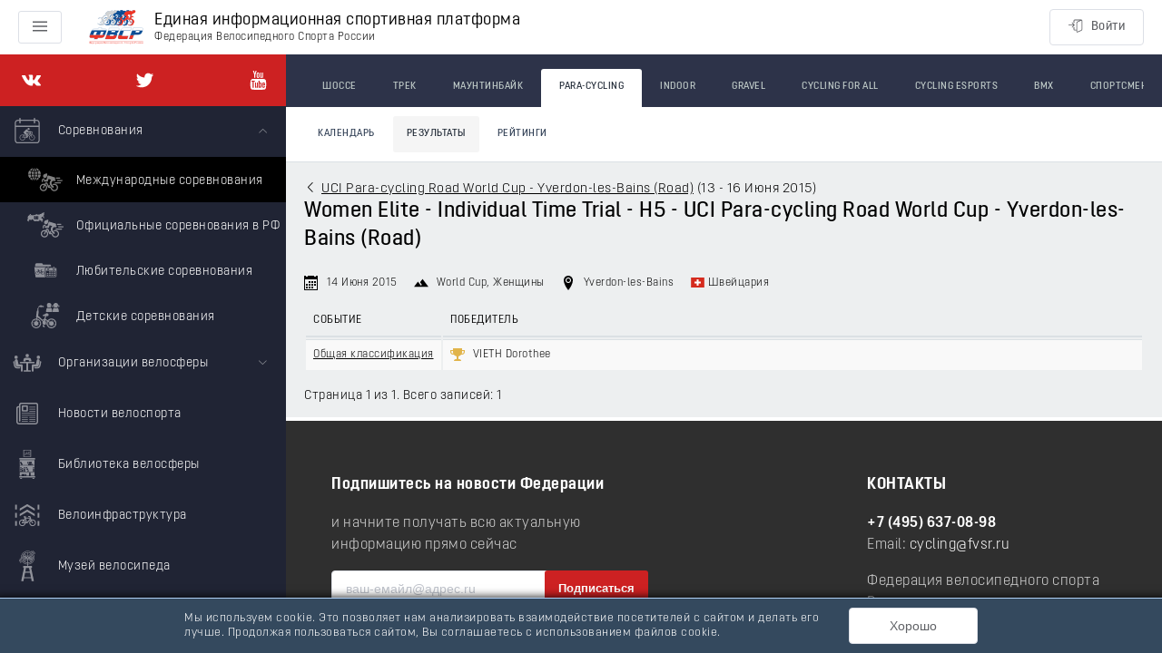

--- FILE ---
content_type: application/javascript; charset=UTF-8
request_url: https://rus.bike/_nuxt/c37a8e5.js
body_size: 10034
content:
(window.webpackJsonp=window.webpackJsonp||[]).push([[97,107],{1146:function(t,e,r){"use strict";r(847)},1147:function(t,e,r){var n=r(144)((function(i){return i[1]}));n.push([t.i,"",""]),n.locals={},t.exports=n},1542:function(t,e,r){"use strict";r.r(e);var n=r(18),o=r(31),l=r(4),c=(r(27),r(28),r(45),r(202),r(16),r(65),r(17),r(57),r(530)),d=r(292),table=(r(290),r(514)),_=r(201),f={components:{Flag:function(){return r.e(0).then(r.bind(null,1564))}},props:{item:{type:Object,required:!0},number:{type:Number,default:0}},computed:{page:function(){return{name:"world-vid-competitions-id",params:{vid:this.$route.params.vid,id:this.item.id}}},dates:function(){return Object(_.c)(this.item.dateBegin,this.item.dateEnd)},isCycloCross:function(){return this.item.vid&&5===this.item.vid.id},isTrials:function(){return this.item.vid&&6===this.item.vid.id},country:function(){return!!this.item.country&&this.item.country},icon:function(){return"el-icon-".concat(this.item.open?"minus":"plus")}}},m=r(105),h=Object(m.a)(f,(function(){var t=this,e=t.$createElement,r=t._self._c||e;return r("tr",[r("td",[r("el-button",{attrs:{disabled:!t.item.racesCount,loading:t.item.loading,icon:t.icon,type:t.item.open?"primary":"",circle:"",size:"mini"},on:{click:function(e){t.$emit("open")}}})],1),t._v(" "),r("td",[t._v(t._s(t.number))]),t._v(" "),r("td",{staticClass:"text-grey"},[t._v("\n    "+t._s(t.dates.year)+"\n  ")]),t._v(" "),r("td",{staticClass:"results__table-dates"},[r("div",[t._v(t._s(t.dates.days))]),t._v(" "),r("div",{staticClass:"results__table-months"},[t._v("\n      "+t._s(t.dates.month)+"\n    ")])]),t._v(" "),r("td",[t.country?r("span",{attrs:{title:t.country.nameRus}},[r("Flag",{attrs:{country:t.country.alpha2}}),t._v("\n      "+t._s(t.country.country3)+"\n    ")],1):r("span",[t._v("-")])]),t._v(" "),r("td",{staticClass:"text-left w-a"},[r("h3",{staticClass:"results__table-title"},[t.item.racesCount?r("nuxt-link",{attrs:{to:t.page}},[t._v(t._s(t.item.name))]):r("span",[t._v(t._s(t.item.name))]),t._v(" "),t.isCycloCross?r("span",{staticClass:"results__table-type"},[t._v("Cyclo-Cross")]):t._e(),t._v(" "),t.isTrials?r("span",{staticClass:"results__table-type"},[t._v("Trials")]):t._e()],1)]),t._v(" "),r("td",[t.item.category?r("span",{attrs:{title:t.item.category.name}},[t._v(t._s(t.item.classcode))]):t._e()])])}),[],!1,null,null,null).exports,v=r(515),M=r(544),x={filters:{byDefault:v.a},props:{item:{type:Object,required:!0}},computed:{name:function(){return Object(M.a)(this.item.name)},page:function(){return{name:"world-vid-races-id",params:{vid:this.$route.params.vid,id:this.item.id}}},date:function(){return Object(_.e)(this.item.dateTime,"string")},icon:function(){return"el-icon-arrow-".concat(this.item.open?"up":"down")},participant:function(){return(this.item.participant||{}).nameShortEng}}},y=Object(m.a)(x,(function(){var t=this,e=t.$createElement,r=t._self._c||e;return r("tr",[t._m(0),t._v(" "),r("td",[r("el-button",{attrs:{disabled:!t.item.eventsCount,loading:t.item.loading,icon:t.icon,circle:"",size:"mini"},on:{click:function(e){t.$emit("open")}}})],1),t._v(" "),r("td",{attrs:{colspan:"2"}},[t._v("\n    "+t._s(t._f("byDefault")(t.date))+"\n  ")]),t._v(" "),r("td",[t._v(t._s(t._f("byDefault")(t.item.place)))]),t._v(" "),r("td",{staticClass:"text-left w-a"},[r(t.item.eventsCount?"n-link":"span",{tag:"component",attrs:{to:t.page}},[t._v(t._s(t._f("byDefault")(t.name)))])],1),t._v(" "),r("td",{attrs:{title:t.item.categoryCode}},[t._v("\n    "+t._s(t._f("byDefault")(t.participant))+"\n  ")])])}),[function(){var t=this.$createElement,e=this._self._c||t;return e("td",[e("span",{staticClass:"competitions__table-children"})])}],!1,null,null,null).exports,w={components:{EventsTable:r(740).a},props:{items:{type:Array,required:!0}}},j=Object(m.a)(w,(function(){var t=this,e=t.$createElement,r=t._self._c||e;return r("tr",[r("td",{attrs:{colspan:"5"}}),t._v(" "),r("td",{attrs:{colspan:"2"}},[r("EventsTable",{attrs:{events:t.items,classes:"table--bordered m-n"}})],1)])}),[],!1,null,null,null).exports,C=r(518),A=["page","sort"],L={components:{BaseTable:table.a,CompetitionRow:h,RaceRow:y,EventsRow:j,Sort:C.a},props:{items:{type:Array,default:function(){return[]},required:!0},page:{type:Number,default:0},size:{type:Number,default:0}},data:function(){return{headers:[{title:"Открыть/Закрыть",text:""},{title:"Номер",text:"№"},{title:"Год",text:"Год"},{title:"Даты соревнований",text:"Даты",sort:"dateBegin",isDefault:"desc"},{title:"Страна проведения",text:"Стр.",sort:"country3"},{title:"Название",text:"Название",classes:"text-left w-a",sort:"name"},{title:"Класс/Категория",text:"Кл./Кат.",sort:"classcode"}]}},computed:{numbers:function(){return this.page>=1?this.page*this.size+1:1}},methods:{getRaces:function(t){var e=this;return Object(l.a)(regeneratorRuntime.mark((function r(){var n,l,c;return regeneratorRuntime.wrap((function(r){for(;;)switch(r.prev=r.next){case 0:if(!t.races){r.next=2;break}return r.abrupt("return",e.toggle(t));case 2:return e.$store.commit("world/".concat(d.LOADING_ITEM),{item:t,flag:!0}),r.prev=3,n=e.$route.query,n.page,n.sort,l=Object(o.a)(n,A),r.next=7,e.$apis.world.$get("/competitions/".concat(t.id,"/races"),{params:l});case 7:c=r.sent,e.$store.commit("world/".concat(d.EXTEND_ITEM),{item:t,property:"races",data:c.content}),e.toggle(t),r.next=15;break;case 12:r.prev=12,r.t0=r.catch(3),console.warn(r.t0.message);case 15:return r.prev=15,e.$store.commit("world/".concat(d.LOADING_ITEM),{item:t,flag:!1}),r.finish(15);case 18:case"end":return r.stop()}}),r,null,[[3,12,15,18]])})))()},getEvents:function(t){var e=this;return Object(l.a)(regeneratorRuntime.mark((function r(){var n;return regeneratorRuntime.wrap((function(r){for(;;)switch(r.prev=r.next){case 0:if(!t.events){r.next=2;break}return r.abrupt("return",e.toggle(t));case 2:return e.$store.commit("world/".concat(d.LOADING_ITEM),{item:t,flag:!0}),r.prev=3,r.next=6,e.$apis.world.$get("/races/".concat(t.id,"/events"));case 6:n=r.sent,e.$store.commit("world/".concat(d.EXTEND_ITEM),{item:t,property:"events",data:n.content}),e.toggle(t),r.next=14;break;case 11:r.prev=11,r.t0=r.catch(3),console.warn(r.t0.message);case 14:return r.prev=14,e.$store.commit("world/".concat(d.LOADING_ITEM),{item:t,flag:!1}),r.finish(14);case 17:case"end":return r.stop()}}),r,null,[[3,11,14,17]])})))()},toggle:function(t){return this.$store.commit("world/".concat(d.TOGGLE_ITEM),t),this}}},I=Object(m.a)(L,(function(){var t=this,e=t.$createElement,r=t._self._c||e;return r("div",{staticClass:"world__results-table"},[r("BaseTable",{attrs:{headers:t.headers,items:t.items}},t._l(t.items,(function(e,n){return r("tbody",{key:n},[r("CompetitionRow",{attrs:{item:e,number:t.numbers+n},on:{open:function(r){t.getRaces(e)}}}),t._v(" "),t._l(e.races,(function(n,o){return[e.open&&e.races?r("RaceRow",{key:o,attrs:{item:n,number:o},on:{open:function(e){t.getEvents(n)}}}):t._e(),t._v(" "),n.open&&n.events&&e.open?r("EventsRow",{key:o,attrs:{items:n.events}}):t._e()]}))],2)})))],1)}),[],!1,null,null,null).exports,N={extends:r(527).a,defaultModel:{countryId:null,seasonId:null,name:null,classCode:null,participantId:null,showOnlyRussian:!1},computed:{state:function(){return this.$store.state.world},countries:function(){var t=this.$route.params.vid;return this.state.countries[t]},seasons:function(){var t=this.$route.params.vid;return this.state.seasons[t]},categories:function(){var t=this.$route.params.vid;return this.state.categories[t]},classCodes:function(){var t=this.$route.params.vid;return this.state.classCodes[t]}}},D=(r(1146),Object(m.a)(N,(function(){var t=this,e=t.$createElement,r=t._self._c||e;return r("div",{staticClass:"competitions__filter"},[r("el-form",{staticClass:"competitions__filter-form",attrs:{size:"mini"},nativeOn:{submit:function(e){return e.preventDefault(),t.submit(e)}}},[r("el-form-item",[r("el-row",{attrs:{gutter:14}},[r("el-col",{attrs:{span:24,sm:6,lg:4}},[r("el-input",{attrs:{id:"name",name:"name",type:"text",placeholder:"Название",clearable:""},model:{value:t.queries.name,callback:function(e){t.$set(t.queries,"name","string"==typeof e?e.trim():e)},expression:"queries.name"}})],1),t._v(" "),r("el-col",{attrs:{span:24,sm:6,lg:4}},[r("el-select",{staticClass:"competitions__filter-select",attrs:{id:"country",disabled:!t.countries.length,placeholder:"Страна",filterable:"","default-first-option":"",clearable:""},model:{value:t.queries.countryId,callback:function(e){t.$set(t.queries,"countryId",e)},expression:"queries.countryId"}},t._l(t.countries,(function(t){return r("el-option",{key:t.id,attrs:{label:t.nameRus,value:String(t.id)}})})))],1),t._v(" "),r("el-col",{attrs:{span:24,sm:6,lg:4}},[r("el-select",{staticClass:"competitions__filter-select",attrs:{id:"seasons",disabled:!t.seasons||!t.seasons.length,name:"season",placeholder:"Сезон",clearable:""},model:{value:t.queries.seasonId,callback:function(e){t.$set(t.queries,"seasonId","string"==typeof e?e.trim():e)},expression:"queries.seasonId"}},t._l(t.seasons,(function(t){return r("el-option",{key:t.year,attrs:{label:t.year,value:String(t.id)}})})))],1),t._v(" "),r("el-col",{attrs:{span:24,sm:6,lg:4}},[r("el-select",{staticClass:"competitions__filter-select",attrs:{id:"category",disabled:!t.categories.length,name:"category",placeholder:"Категория",clearable:""},model:{value:t.queries.participantId,callback:function(e){t.$set(t.queries,"participantId","string"==typeof e?e.trim():e)},expression:"queries.participantId"}},t._l(t.categories,(function(e,n){return r("el-option",{key:n,attrs:{label:e.nameShortEng,value:String(e.id)}},[r("span",{staticClass:"competitions__filter-select-label"},[t._v("\n                "+t._s(e.name)+"\n              ")]),t._v(" "),r("span",{staticClass:"competitions__filter-select-desc"},[t._v("\n                "+t._s(e.nameShortEng)+"\n              ")])])})))],1),t._v(" "),r("el-col",{attrs:{span:24,sm:6,lg:4}},[r("el-select",{staticClass:"competitions__filter-select",attrs:{id:"classCode",disabled:!t.classCodes.length,name:"classCode",placeholder:"Класс",clearable:""},model:{value:t.queries.classCode,callback:function(e){t.$set(t.queries,"classCode","string"==typeof e?e.trim():e)},expression:"queries.classCode"}},t._l(t.classCodes,(function(e,n){return r("el-option",{key:n,attrs:{label:e.name,value:e.nameShortEng}},[r("span",{staticClass:"competitions__filter-select-label"},[t._v("\n                "+t._s(e.name)+"\n              ")]),t._v(" "),r("span",{staticClass:"competitions__filter-select-desc"},[t._v("\n                "+t._s(e.nameShortEng)+"\n              ")])])})))],1),t._v(" "),r("el-col",{attrs:{span:7,sm:6,lg:2}},[r("el-checkbox-button",{attrs:{checked:"true"===t.queries.showOnlyRussian,label:"RUS",title:"Показать результаты с участием россиян"},model:{value:t.queries.showOnlyRussian,callback:function(e){t.$set(t.queries,"showOnlyRussian",e)},expression:"queries.showOnlyRussian"}},[r("Flag",{attrs:{country:"RU"}}),t._v(" RUS\n          ")],1)],1),t._v(" "),r("el-col",{attrs:{span:17,sm:6,lg:2}},[r("el-button",{staticClass:"competitions__filter-submit",attrs:{disabled:t.isLoading,loading:t.isLoading,type:"primary","native-type":"submit"}},[t._v("Найти")])],1)],1)],1)],1)],1)}),[],!1,null,null,null).exports),E=I,k=r(508),T=r(504),S=["page"],O={components:{ResultsWorldFilter:D,ResultsWorld:E,Pagination:k.c,PaginationInfo:T.a},watchQuery:!0,mixins:[c.c],data:function(){return{title:"Результаты соревнований мирового тура UCI"}},head:function(){return{title:"".concat(this.vid.name," - ")+this.title,meta:[{hid:"description",name:"description",content:this.description}],link:[{rel:"canonical",href:this.$route.path.replace(/\/$/,"")}]}},asyncData:function(t){return Object(l.a)(regeneratorRuntime.mark((function e(){var r,l,c,_,f,m,h,v,M,x,y,w,j;return regeneratorRuntime.wrap((function(e){for(;;)switch(e.prev=e.next){case 0:if(r=t.app,l=t.store,c=t.params,_=t.query,f=c.vid,m=l.state.world,h=m.results[f],v=_.page,M=Object(o.a)(_,S),x=Object.values(M).length,!h||!h.items.length||h.sort||h.filter||h.pages.number!==v&&(v||0!==h.pages.number)||x){e.next=8;break}return e.abrupt("return",!0);case 8:return e.prev=8,e.next=11,Promise.all([l.dispatch("world/".concat(d.FETCH_RESULTS),{slug:f,query:_}),l.dispatch("world/".concat(d.FETCH_SEASONS),f),l.dispatch("world/".concat(d.FETCH_CATEGORIES),f),l.dispatch("world/".concat(d.FETCH_COUNTRIES),f),l.dispatch("world/".concat(d.FETCH_CLASS_CODES),{slug:f})]);case 11:if(y=e.sent,w=Object(n.a)(y,1),j=w[0].totalPages,!(_.page>j-1)){e.next=15;break}throw new Error("Page - not found");case 15:e.next=20;break;case 17:return e.prev=17,e.t0=e.catch(8),e.abrupt("return",r.$exception(e.t0));case 20:case"end":return e.stop()}}),e,null,[[8,17]])})))()},computed:{store:function(){return this.$store.state.world},vid:function(){var t=this.$route.params.vid;return this.$store.getters["world/getVid"](t)},state:function(){var t=this.$route.params.vid;return this.store.results[t]},results:function(){return this.state.items},pages:function(){return this.state.pages}}},$=Object(m.a)(O,(function(){var t=this,e=t.$createElement,r=t._self._c||e;return r("section",[r("h1",[t._v(t._s(t.title))]),t._v(" "),r("ResultsWorldFilter"),t._v(" "),r("ResultsWorld",{attrs:{items:t.results,size:t.pages.size,page:t.pages.number}}),t._v(" "),t.results.length?r("PaginationInfo",{attrs:{pages:t.pages,increment:1}}):t._e(),t._v(" "),t.results.length?r("Pagination",{attrs:{pages:t.pages,href:t.$route.path,increment:1}}):t._e()],1)}),[],!1,null,null,null);e.default=$.exports},504:function(t,e,r){"use strict";r(290);var n={props:{pages:{type:Object,default:function(){return{totalPages:0,number:0,totalElements:0}}},increment:{type:Number,default:0},totalTitle:{type:String,default:"Всего записей"}}},o=r(105),component=Object(o.a)(n,(function(){var t=this,e=t.$createElement;return(t._self._c||e)("div",{staticClass:"pagination__info"},[t._v("\n  Страница "+t._s(t.pages.number+t.increment)+" из "+t._s(t.pages.totalPages)+". "+t._s(t.totalTitle)+": "+t._s(t.pages.totalElements)+"\n")])}),[],!1,null,null,null);e.a=component.exports},505:function(t,e,r){var content=r(511);content.__esModule&&(content=content.default),"string"==typeof content&&(content=[[t.i,content,""]]),content.locals&&(t.exports=content.locals);(0,r(145).default)("3159485c",content,!0,{sourceMap:!1})},507:function(t,e,r){var content=r(517);content.__esModule&&(content=content.default),"string"==typeof content&&(content=[[t.i,content,""]]),content.locals&&(t.exports=content.locals);(0,r(145).default)("24a51613",content,!0,{sourceMap:!1})},508:function(t,e,r){"use strict";r.d(e,"a",(function(){return _})),r.d(e,"b",(function(){return f.a}));r(29),r(22),r(16),r(38),r(39);var n=r(3);r(290);function o(t,e){var r=Object.keys(t);if(Object.getOwnPropertySymbols){var n=Object.getOwnPropertySymbols(t);e&&(n=n.filter((function(e){return Object.getOwnPropertyDescriptor(t,e).enumerable}))),r.push.apply(r,n)}return r}function l(t){for(var e=1;e<arguments.length;e++){var r=null!=arguments[e]?arguments[e]:{};e%2?o(Object(r),!0).forEach((function(e){Object(n.a)(t,e,r[e])})):Object.getOwnPropertyDescriptors?Object.defineProperties(t,Object.getOwnPropertyDescriptors(r)):o(Object(r)).forEach((function(e){Object.defineProperty(t,e,Object.getOwnPropertyDescriptor(r,e))}))}return t}var c={props:{href:{type:String,default:""},pages:{type:Object,default:function(){return{first:!1,last:!1,number:0,numberOfElements:20,size:20,sort:null,totalElements:0,totalPages:0}}},increment:{type:Number,default:0}},computed:{total:function(){return this.pages.totalPages},number:function(){return this.pages.number},prev:function(){return this.number-1},next:function(){return this.number+1},first:function(){return this.pages.first||0===this.number},last:function(){return this.pages.last||this.number-1===this.total}},methods:{getURI:function(t){var e=l(l({},this.$route.query),{},{page:t});return t||delete e.page,this.increment||1!==t||delete e.page,{path:this.href||this.$route.path,query:e}}}},d=(r(516),r(105)),_=Object(d.a)(c,(function(){var t=this,e=t.$createElement,r=t._self._c||e;return r("div",{staticClass:"pagination"},[r("ul",{staticClass:"pagination__list"},[r("li",{class:{disabled:t.first}},[t.first?r("span",[t._v("«")]):r("nuxt-link",{attrs:{to:t.getURI(!1)}},[t._v("«")])],1),t._v(" "),r("li",{class:{disabled:t.first}},[t.first?r("span",[t._v("‹")]):r("nuxt-link",{attrs:{to:t.getURI(t.prev)}},[t._v("‹")])],1),t._v(" "),t.first?t._e():r("li",[r("nuxt-link",{attrs:{to:t.getURI(t.prev)}},[t._v("\n        "+t._s(t.number-1+t.increment)+"\n      ")])],1),t._v(" "),r("li",{staticClass:"active"},[r("span",[t._v(t._s(t.number+t.increment))])]),t._v(" "),t.last?t._e():r("li",[r("nuxt-link",{attrs:{to:t.getURI(t.next)}},[t._v("\n        "+t._s(t.number+1+t.increment)+"\n      ")])],1),t._v(" "),r("li",{class:{disabled:t.last}},[t.last?r("span",[t._v("›")]):r("nuxt-link",{attrs:{to:t.getURI(t.next)}},[t._v("›")])],1),t._v(" "),r("li",{class:{disabled:t.last}},[t.last?r("span",[t._v("»")]):r("nuxt-link",{attrs:{to:t.getURI(t.total-t.increment)}},[t._v("»")])],1)])])}),[],!1,null,null,null).exports,f=r(504);e.c=_},509:function(t,e,r){"use strict";r.r(e);var n={props:{title:{type:String,required:!0},path:{type:String,default:"/icons/all.svg"}},computed:{href:function(){return this.path+"#".concat(this.title)}}},o=(r(510),r(105)),l=Object(o.a)(n,(function(){var t=this,e=t.$createElement,r=t._self._c||e;return r("span",[r("svg",{staticClass:"icon"},[r("use",{attrs:{"xlink:href":t.href}})])])}),[],!1,null,null,null).exports;e.default=l},510:function(t,e,r){"use strict";r(505)},511:function(t,e,r){var n=r(144)((function(i){return i[1]}));n.push([t.i,".icon{fill:currentColor;color:inherit;display:inline-block;font-size:16px;height:1em;margin-right:5px;position:relative;vertical-align:middle;width:1em}.icon--gold{color:#e1b44a}",""]),n.locals={},t.exports=n},512:function(t,e,r){var content=r(523);content.__esModule&&(content=content.default),"string"==typeof content&&(content=[[t.i,content,""]]),content.locals&&(t.exports=content.locals);(0,r(145).default)("6e00ad52",content,!0,{sourceMap:!1})},513:function(t,e,r){var content=r(525);content.__esModule&&(content=content.default),"string"==typeof content&&(content=[[t.i,content,""]]),content.locals&&(t.exports=content.locals);(0,r(145).default)("45791c0e",content,!0,{sourceMap:!1})},514:function(t,e,r){"use strict";r(29),r(22),r(16),r(38),r(39);var n=r(3);r(51);function o(t,e){var r=Object.keys(t);if(Object.getOwnPropertySymbols){var n=Object.getOwnPropertySymbols(t);e&&(n=n.filter((function(e){return Object.getOwnPropertyDescriptor(t,e).enumerable}))),r.push.apply(r,n)}return r}function l(t){for(var e=1;e<arguments.length;e++){var r=null!=arguments[e]?arguments[e]:{};e%2?o(Object(r),!0).forEach((function(e){Object(n.a)(t,e,r[e])})):Object.getOwnPropertyDescriptors?Object.defineProperties(t,Object.getOwnPropertyDescriptors(r)):o(Object(r)).forEach((function(e){Object.defineProperty(t,e,Object.getOwnPropertyDescriptor(r,e))}))}return t}var c={components:{Sort:r(518).a},props:{headers:{type:Array,required:!0},items:{type:Array,required:!0},placeholder:{type:String,default:"Записи не найдены"}},computed:{tHeaders:function(){return this.headers.map((function(header){return l(l({},header),{},{display:!("display"in header)||header.display,colspan:header.colspan||1})}))}}},d=(r(524),r(105)),_=Object(d.a)(c,(function(){var t=this,e=t.$createElement,r=t._self._c||e;return r("div",{staticClass:"results__table"},[t.items.length?r("div",{staticClass:"results__table-wrap table--responsive"},[r("table",{staticClass:"table table--striped table--hover text-center"},[r("thead",[r("tr",[t._l(t.tHeaders,(function(header){return[header.display?r("th",{key:header.title,class:header.classes,attrs:{title:header.title,colspan:header.colspan}},[header.sort?r("Sort",{attrs:{field:header.sort,"page-name":t.$route.name,"is-default":header.isDefault}},[t._v(t._s(header.text))]):r("span",[t._v(t._s(header.text))])],1):t._e()]}))],2)]),t._v(" "),t._t("default")],2)]):r("div",{staticClass:"results__table-placeholder"},[t._v(t._s(t.placeholder))])])}),[],!1,null,null,null).exports;e.a=_},515:function(t,e,r){"use strict";r.d(e,"a",(function(){return o})),r.d(e,"c",(function(){return l})),r.d(e,"b",(function(){return c})),r.d(e,"d",(function(){return d}));var n=r(18),o=(r(28),r(45),r(106),function(t){return t||"-"}),l=function(t){return(t||{}).name},c=function(t){return t?String(t).replace(/\./g,","):null},d=function(t){var time=(t||"").substring(11,23),e=Date.parse(t+"Z"),r=Math.round(e/864e5),o=time.split(":"),l=Object(n.a)(o,3),c=l[0],d=l[1],_=l[2],f=+c+(r?24*r:0),m=0;f||(m=3),f||"00"!==d||(m=6);var h=time.length;return _&&"000"===_.substring(3)&&(h-=4),(0===m?"".concat(f,":").concat(d,":").concat(_):time).substring(m,h)}},516:function(t,e,r){"use strict";r(507)},517:function(t,e,r){var n=r(144)((function(i){return i[1]}));n.push([t.i,".pagination__info{font-size:14px}.pagination__info:last-child{margin-bottom:14px}.pagination__list{border-radius:3px;display:inline-block;margin:14px 0;padding-left:0}.pagination__list>li{display:inline;vertical-align:middle}.pagination__list>li>a,.pagination__list>li>span{background-color:#fff;border:1px solid #eee;color:#555;float:left;line-height:14px;margin-left:-1px;padding:12px 16px;position:relative;-webkit-text-decoration:none;text-decoration:none;transition:all .1s ease}.pagination__list>li:first-child>a,.pagination__list>li:first-child>span{border-radius:3px 0 0 3px;margin-left:0}.pagination__list>li:last-child>a,.pagination__list>li:last-child>span{border-radius:0 3px 3px 0}.pagination__list>li>a:focus,.pagination__list>li>a:hover,.pagination__list>li>span:focus,.pagination__list>li>span:hover{background-color:#eee;border-color:#ddd;color:#444;z-index:2}.pagination__list>.active>a,.pagination__list>.active>a:focus,.pagination__list>.active>a:hover,.pagination__list>.active>span,.pagination__list>.active>span:focus,.pagination__list>.active>span:hover{background-color:#2d3349;border-color:#2d3349;color:#fff;cursor:default;z-index:3}.pagination__list>.disabled>a,.pagination__list>.disabled>a:focus,.pagination__list>.disabled>a:hover,.pagination__list>.disabled>span,.pagination__list>.disabled>span:focus,.pagination__list>.disabled>span:hover{background-color:#f5f5f5;border-color:#f2f2f2;color:#aaa;cursor:default}",""]),n.locals={},t.exports=n},518:function(t,e,r){"use strict";var n=r(31),o=(r(106),r(202),["page","sort"]),l={props:{field:{type:String,required:!0},pageName:{type:String,default:"index"},pageParams:{type:Object,default:function(){return{}}},isDefault:{type:[Boolean,String],default:!1}},computed:{routeSort:function(){var t=this.$route.query.sort;return!!t&&t.split(",")},routeParams:function(){return Object.values(this.pageParams).length?this.pageParams:this.$route.params},active:function(){return this.routeSort&&this.routeSort[0]===this.field},type:function(){return this.routeSort||"asc"!==this.isDefault?this.routeSort&&this.active&&"asc"===this.routeSort[1]?"desc":"asc":"desc"},page:function(){var t=this.$route.query,e=(t.page,t.sort,Object(n.a)(t,o));return this.isDefault&&this.isDefault===this.type||(e.sort=this.field+",".concat(this.type)),{name:this.pageName,params:this.routeParams,query:e}},isDefaultSort:function(){return this.isDefault&&!this.routeSort},classes:function(){return{"sort--active":this.active||this.isDefaultSort,"sort--asc":"asc"!==this.type,"sort--desc":"desc"!==this.type}}}},c=(r(522),r(105)),component=Object(c.a)(l,(function(){var t=this,e=t.$createElement,r=t._self._c||e;return r("div",{staticClass:"sort",class:t.classes},[r("nuxt-link",{staticClass:"sort__link",attrs:{to:t.page}},[t._t("default")],2)],1)}),[],!1,null,null,null);e.a=component.exports},519:function(t,e){t.exports="[data-uri]"},520:function(t,e){t.exports="[data-uri]"},521:function(t,e,r){var content=r(533);content.__esModule&&(content=content.default),"string"==typeof content&&(content=[[t.i,content,""]]),content.locals&&(t.exports=content.locals);(0,r(145).default)("795ef088",content,!0,{sourceMap:!1})},522:function(t,e,r){"use strict";r(512)},523:function(t,e,r){var n=r(144),o=r(203),l=r(519),c=r(520),d=n((function(i){return i[1]})),_=o(l),f=o(c);d.push([t.i,'.sort--active{color:#cd2122}.sort__link{color:#000!important;-webkit-text-decoration:none;text-decoration:none;transition:all .1s;white-space:nowrap}.sort__link:after{background-repeat:no-repeat;background-size:100% 100%;content:"";display:inline-block;height:14px;margin-left:7px;opacity:.5;transition:all .1s ease;vertical-align:middle;width:14px}.sort__link:focus,.sort__link:hover{color:#cd2122!important}.sort__link:focus:after,.sort__link:hover:after{opacity:1}.sort--active .sort__link{color:inherit!important}.sort--active .sort__link:after{opacity:1}.sort--asc .sort__link:after{background-image:url('+_+")}.sort--desc .sort__link:after{background-image:url("+f+")}.sort__panel-link{background-color:hsla(0,0%,100%,.75);border-radius:2px;color:#000!important;display:inline-block;margin:0 4px;padding:1px 4px;-webkit-text-decoration:none;text-decoration:none;vertical-align:middle}.sort__panel-link:last-child{margin-right:0}",""]),d.locals={},t.exports=d},524:function(t,e,r){"use strict";r(513)},525:function(t,e,r){var n=r(144)((function(i){return i[1]}));n.push([t.i,'.results__table-children{border-left:1px solid #999;display:inline-block;height:20px;margin-right:-10px;position:relative;vertical-align:top;width:15px}.results__table-children:after{background-color:#999;content:"";height:1px;left:0;position:absolute;right:20%;top:50%}.results__table-title{font-weight:400;margin:0;padding:0;position:relative}.results__table-type{background-color:#23890e;border-radius:2px;color:#fff;display:inline-block;font-size:11px;margin:0 3px;padding:1px 6px;position:relative;text-transform:uppercase;vertical-align:top}.results__table-months{font-size:11px}.results__table-dates{font-size:14px;line-height:12px!important}.results__table-sort{background-color:#bfc2ce;border-radius:2px;color:#fff}.results__table-action{color:#cd2122!important;cursor:pointer}.results__table-categories{font-size:10.2px;list-style:none;margin:0;padding:0;white-space:normal}.results__table-categories-title{color:#adadad;display:inline-block;vertical-align:baseline}.results__table-categories-item{color:#0366d6;display:inline-block;list-style:none;margin:0 7px 0 0;vertical-align:baseline;white-space:nowrap}.results__table-participants{font-size:10.2px;list-style:none;margin:4px 0 0;padding:0;white-space:normal}.results__table-participants-title{color:#adadad;display:inline-block;vertical-align:baseline}.results__table-participants-item{color:#555;display:inline-block;list-style:none;margin:0 7px 0 0;vertical-align:baseline;white-space:nowrap}.results__table-item-body{position:relative}.results__table-item:focus .results__table-admin-actions,.results__table-item:hover .results__table-admin-actions{opacity:1}.results__table-admin-actions{opacity:0;position:absolute!important;right:0;top:-3px;z-index:2}.results__table-color-point{background-color:red;border-radius:50%;display:inline-block;height:12px;vertical-align:middle;width:12px}.results__table-color-point.results__table-value-b{background-color:#000}.results__table-team-1,.results__table-team-7{background-color:#c1e7ae!important}.results__table-team-2,.results__table-team-8{background-color:#f7e3c4!important}.results__table-team-3,.results__table-team-9{background-color:#e0e1e2!important}.results__table-team-10,.results__table-team-4{background-color:#ef9999!important}.results__table-team-11,.results__table-team-5{background-color:#fde3e3!important}.results__table-team-12,.results__table-team-6{background-color:#c7c7c7!important}.results__table-rider-dop td{border-top:2px solid #000!important}.results__table-current{background-color:#e7f6ff!important}.results__table-actions .el-button{margin:10px 0 5px;width:100%}.results__table-placeholder{padding:20px}td:first-child .results__table-admin-actions{left:0;right:auto}.results__table td{vertical-align:middle!important}@media (min-width:992px){.results__table-placeholder{padding:20px 0}.results__table-actions{bottom:-8px;position:absolute;right:-8px;z-index:2}.results__table-actions .el-button{border-radius:0;margin:0;padding-bottom:4px;padding-top:4px;width:auto}.results__table-actions .el-button:first-child{border-top-left-radius:3px}.results__table-actions~.results__table-participants{padding-right:152px}}',""]),n.locals={},t.exports=n},527:function(t,e,r){"use strict";var n=r(31),o=(r(28),r(201)),l=["page","sort"],c={defaultModel:{},components:{Flag:function(){return r.e(0).then(r.bind(null,1564))}},data:function(){return{isLoading:!1,isPreparing:!1,queries:JSON.parse(JSON.stringify(this.$options.defaultModel))}},watch:{"$route.fullPath":function(){this.reset()},"$route.query":function(t){this.setQueries(t)}},created:function(){this.setQueries()},methods:{reset:function(){this.queries=JSON.parse(JSON.stringify(this.$options.defaultModel))},setQueries:function(t){var e=t||this.$route.query,r=(e.page,e.sort,Object(n.a)(e,l)),o=Array.isArray;for(var c in r){var d=r[c];d=isNaN(+d)?d:String(d),o(this.queries[c])&&!o(d)&&(d=[d]),r[c]=d}Object.assign(this.queries,r)},submit:function(){var t=this,e=Object(o.l)(JSON.parse(JSON.stringify(this.queries)));this.isLoading=!0,this.$router.push({name:this.$route.name,params:this.$route.params,query:e},(function(){return t.stopLoading()}),(function(){return t.stopLoading()}))},stopLoading:function(){this.isLoading=!1}}},d=(r(532),r(105)),_=Object(d.a)(c,undefined,undefined,!1,null,null,null).exports;e.a=_},530:function(t,e,r){"use strict";r.d(e,"c",(function(){return c})),r.d(e,"b",(function(){return d})),r.d(e,"a",(function(){return _}));var n=r(4),o=(r(27),r(292)),l=r(291),c={validate:function(t){return Object(n.a)(regeneratorRuntime.mark((function e(){var r,n,l,c,d,_;return regeneratorRuntime.wrap((function(e){for(;;)switch(e.prev=e.next){case 0:return r=t.params,n=t.query,l=t.store,e.next=3,l.dispatch("world/".concat(o.FETCH_VIDS));case 3:return c=r.vid,d=l.state.world,_=d.vids.some((function(t){return t.slug===c})),e.abrupt("return",_&&(/^\d+$/.test(n.page)||!n.page));case 7:case"end":return e.stop()}}),e)})))()}},d={validate:function(t){return Object(n.a)(regeneratorRuntime.mark((function e(){var r,n,o,c,d,_,f,m,h,v;return regeneratorRuntime.wrap((function(e){for(;;)switch(e.prev=e.next){case 0:return r=t.params,n=t.query,o=t.store,c=t.redirect,d=t.app,e.next=3,o.dispatch("russia/".concat(l.FETCH_DICTIONARIES),{name:"used-vids"});case 3:if(_=r.vid,f=o.state.russia,m=f.dictionaries["used-vids"].some((function(t){return t.slug===_}))){e.next=13;break}return e.next=9,d.$apis.russia.$get("/competitions/".concat(_));case 9:if(h=e.sent,!(v=h.item)||!v.discipline){e.next=13;break}return e.abrupt("return",c(301,{name:"russia-vid-slug",params:{slug:_,vid:v.discipline.slug}}));case 13:return e.abrupt("return",m&&(/^\d+$/.test(n.page)||!n.page));case 14:case"end":return e.stop()}}),e)})))()}},_={validate:function(t){var e=t.params;return/^\d+$/.test(e.id)}}},532:function(t,e,r){"use strict";r(521)},533:function(t,e,r){var n=r(144)((function(i){return i[1]}));n.push([t.i,".filter__icon{font-size:12px;position:relative;top:-2px}.filter__form .el-col{margin-bottom:7px}.filter__form .el-col>.el-checkbox-button{width:100%}.filter__form .el-col>.el-checkbox-button__inner{border-radius:3px!important;width:100%}.filter__form .el-button{width:100%}.filter__form .el-radio-group{display:flex;padding-top:1px}.filter__form .el-radio-group .el-radio-button{flex-basis:100%}.filter__form .el-radio-group .el-radio-button__inner{width:100%}.filter__date{width:100%!important}.filter__select{width:100%}.filter__select-label{display:inline-block;float:left;margin-right:10px}.filter__select-desc{color:#8492a6;float:right;font-size:12px}.filter .el-select__tags{flex-wrap:nowrap}.filter .el-select__tags .el-tag{overflow:hidden}.filter .el-select__tags .el-tag:first-child{text-overflow:ellipsis}.competitions__filter-icon,.riders__filter-icon{font-size:12px;position:relative;top:-2px}.competitions__filter-form .el-col,.riders__filter-form .el-col{margin-bottom:7px}.competitions__filter-form .el-button,.competitions__filter-form .el-checkbox-button,.riders__filter-form .el-button,.riders__filter-form .el-checkbox-button{width:100%}.competitions__filter-form .el-checkbox-button__inner,.riders__filter-form .el-checkbox-button__inner{border-radius:3px!important;width:100%}.competitions__filter-date,.riders__filter-date{width:100%!important}.competitions__filter-select,.riders__filter-select{width:100%}.competitions__filter-select-label,.riders__filter-select-label{display:inline-block;float:left;margin-right:10px}.competitions__filter-select-desc,.riders__filter-select-desc{color:#8492a6;float:right;font-size:12px}.competitions__filter .el-select__tags,.riders__filter .el-select__tags{flex-wrap:nowrap}.competitions__filter .el-select__tags .el-tag,.riders__filter .el-select__tags .el-tag{overflow:hidden}.competitions__filter .el-select__tags .el-tag:first-child,.riders__filter .el-select__tags .el-tag:first-child{text-overflow:ellipsis}",""]),n.locals={},t.exports=n},544:function(t,e,r){"use strict";r.d(e,"a",(function(){return o}));r(106);var n={bib:"Номер",stage_mountain_classification:"Классификация горного этапа",stage_youth_classification:"Классификация этапа молодого гонщика",stage_points_classification:"Классификация этапа по очкам",overall_mountain_classification:"Итоговая горная классифиация",overall_youth_classification:"Итоговая классификация молодого гонщика",overall_points_classification:"Итоговая классификация по очкам",general_classification:"Общая классификация",stage_classification:"Классификация по этапу",points_classification:"Классификация по очкам",youth_classification:"Классификация молодого гонщика",individual_road_race:"Индивидуальная гонка",individual_time_trial:"Индивидуальная гонка на время",final_classification:"Итоговая классификация",final_result:"Итоговый результат",women_junior:"Женщины Юниоры",women_elite:"Женщины Элита",men_elite:"Мужчины Элита",men_junior:"Мужчины Юниоры"},o=function(t){var e=arguments.length>1&&void 0!==arguments[1]?arguments[1]:n,r=function(){return(arguments.length>0&&void 0!==arguments[0]?arguments[0]:"").toLowerCase().split(" ").join("_")}(t);return e[r]||t}},629:function(t,e,r){var content=r(726);content.__esModule&&(content=content.default),"string"==typeof content&&(content=[[t.i,content,""]]),content.locals&&(t.exports=content.locals);(0,r(145).default)("6f6709f2",content,!0,{sourceMap:!1})},725:function(t,e,r){"use strict";r(629)},726:function(t,e,r){var n=r(144)((function(i){return i[1]}));n.push([t.i,".events__table-icon{color:#e1b44a}",""]),n.locals={},t.exports=n},740:function(t,e,r){"use strict";r(28);var n=r(509),o=r(544),l={components:{Icon:n.default},props:{events:{type:Array,required:!0},thead:{type:Boolean,default:!1},classes:{type:String,default:""}},methods:{getEventURI:function(t){return{name:"world-vid-events-id",params:{vid:this.$route.params.vid,id:t.id}}},getEventName:function(t){return Object(o.a)(t.name)}}},c=(r(725),r(105)),component=Object(c.a)(l,(function(){var t=this,e=t.$createElement,r=t._self._c||e;return r("div",{staticClass:"events__table"},[t.events.length?r("table",{staticClass:"table",class:t.classes},[t.thead?r("thead",[t._m(0)]):t._e(),t._v(" "),r("tbody",t._l(t.events,(function(e){return r("tr",{key:e.id},[r("td",{staticClass:"text-left"},[r("n-link",{attrs:{to:t.getEventURI(e)}},[t._v("\n            "+t._s(t.getEventName(e))+"\n          ")])],1),t._v(" "),r("td",{staticClass:"text-left w-a"},[r("Icon",{staticClass:"events__table-icon",attrs:{title:"cup"}}),t._v("\n          "+t._s(e.winnerName)+"\n        ")],1)])})))]):r("div",{staticClass:"m-md-t m-md-b"},[t._v("События гонки не найдены")])])}),[function(){var t=this,e=t.$createElement,r=t._self._c||e;return r("tr",[r("th",{staticClass:"text-left"},[t._v("Событие")]),t._v(" "),r("th",{staticClass:"w-a text-left"},[t._v("\n          Победитель\n        ")])])}],!1,null,null,null);e.a=component.exports},847:function(t,e,r){var content=r(1147);content.__esModule&&(content=content.default),"string"==typeof content&&(content=[[t.i,content,""]]),content.locals&&(t.exports=content.locals);(0,r(145).default)("365ed767",content,!0,{sourceMap:!1})}}]);